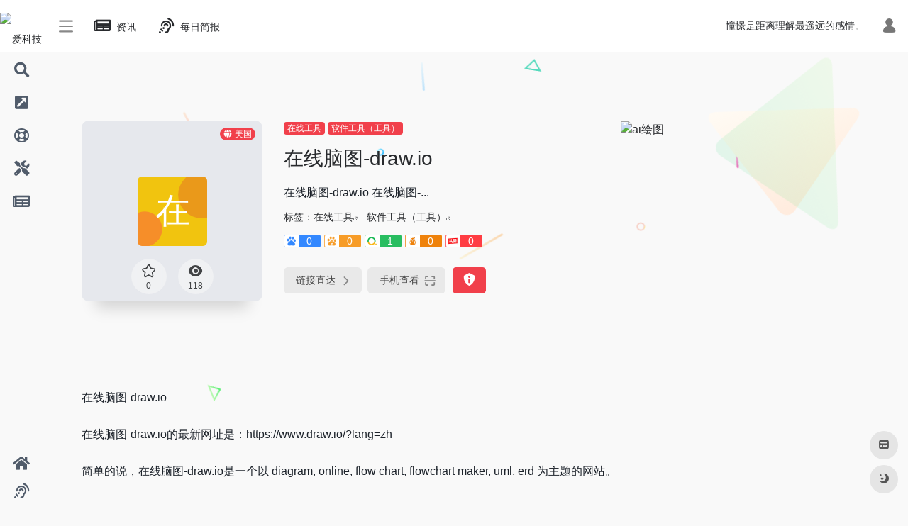

--- FILE ---
content_type: text/html; charset=UTF-8
request_url: https://www.akgdh.com/sites/5234.html
body_size: 11813
content:
<!DOCTYPE html><html lang="zh-Hans" prefix="og: https://ogp.me/ns#" class="io-grey-mode"><head> <script> var default_c = "io-grey-mode"; var night = document.cookie.replace(/(?:(?:^|.*;\s*)io_night_mode\s*\=\s*([^;]*).*$)|^.*$/, "$1"); try { if (night === "0" || (!night && window.matchMedia("(prefers-color-scheme: dark)").matches)) { document.documentElement.classList.add("io-black-mode"); document.documentElement.classList.remove(default_c); } else { document.documentElement.classList.remove("io-black-mode"); document.documentElement.classList.add(default_c); } } catch (_) {}</script><meta charset="UTF-8"><meta name="renderer" content="webkit"/><meta name="force-rendering" content="webkit"/><meta http-equiv="X-UA-Compatible" content="IE=edge, chrome=1"><meta name="viewport" content="width=device-width, initial-scale=1.0, minimum-scale=1.0, maximum-scale=1.0, user-scalable=no"><title>在线脑图-draw.io-爱科技导航</title><meta name="theme-color" content="#f9f9f9" /><meta name="keywords" content="在线脑图-draw.io,爱科技导航" /><meta name="description" content="在线脑图-draw.io 在线脑图-..." /><meta property="og:type" content="article"><meta property="og:url" content="https://www.akgdh.com/sites/5234.html"/> <meta property="og:title" content="在线脑图-draw.io-爱科技导航"><meta property="og:description" content="在线脑图-draw.io 在线脑图-..."><meta property="og:image" content="https://api.iowen.cn/favicon/www.draw.io.png"><meta property="og:site_name" content="爱科技导航"><link rel="shortcut icon" href="https://cdn.akgdh.com/imgs/2022/04/akgdh.ico"><link rel="apple-touch-icon" href="https://cdn.akgdh.com/imgs/2022/04/akgdh.ico"><!--[if IE]><script src="https://www.akgdh.com/wp-content/themes/onenav/js/html5.min.js"></script><![endif]--> <style>img:is([sizes="auto" i], [sizes^="auto," i]) { contain-intrinsic-size: 3000px 1500px }</style> <!-- Search Engine Optimization by Rank Math - https://rankmath.com/ --><meta name="description" content="在线脑图-draw.io"/><meta name="robots" content="follow, index, max-snippet:-1, max-video-preview:-1, max-image-preview:large"/><link rel="canonical" href="https://www.akgdh.com/sites/5234.html" /><meta property="og:locale" content="zh_CN" /><meta property="og:type" content="article" /><meta property="og:title" content="在线脑图-draw.io - 爱科技导航" /><meta property="og:description" content="在线脑图-draw.io" /><meta property="og:url" content="https://www.akgdh.com/sites/5234.html" /><meta property="og:site_name" content="爱科技导航" /><meta property="og:updated_time" content="2022-04-04T20:17:03+08:00" /><meta name="twitter:card" content="summary_large_image" /><meta name="twitter:title" content="在线脑图-draw.io - 爱科技导航" /><meta name="twitter:description" content="在线脑图-draw.io" /><script type="application/ld+json" class="rank-math-schema">{"@context":"https://schema.org","@graph":[{"@type":"BreadcrumbList","@id":"https://www.akgdh.com/sites/5234.html#breadcrumb","itemListElement":[{"@type":"ListItem","position":"1","item":{"@id":"https://www.akgdh.com","name":"Home"}},{"@type":"ListItem","position":"2","item":{"@id":"https://www.akgdh.com/sites/5234.html","name":"\u5728\u7ebf\u8111\u56fe-draw.io"}}]}]}</script><!-- /Rank Math WordPress SEO plugin --><style id='classic-theme-styles-inline-css' type='text/css'>/*! This file is auto-generated */.wp-block-button__link{color:#fff;background-color:#32373c;border-radius:9999px;box-shadow:none;text-decoration:none;padding:calc(.667em + 2px) calc(1.333em + 2px);font-size:1.125em}.wp-block-file__button{background:#32373c;color:#fff;text-decoration:none}</style><link rel='stylesheet' id='iconfont-css' href='https://www.akgdh.com/wp-content/themes/onenav/css/iconfont.css?ver=4.0510' type='text/css' media='all' /><link rel='stylesheet' id='font-awesome-css' href='//cdn.staticfile.org/font-awesome/5.15.4/css/all.min.css' type='text/css' media='all' /><link rel='stylesheet' id='font-awesome4-css' href='//cdn.staticfile.org/font-awesome/5.15.4/css/v4-shims.min.css' type='text/css' media='all' /><link rel='stylesheet' id='bootstrap-css' href='https://www.akgdh.com/wp-content/themes/onenav/css/bootstrap.min.css?ver=4.0510' type='text/css' media='all' /><link rel='stylesheet' id='lightbox-css' href='https://www.akgdh.com/wp-content/themes/onenav/css/jquery.fancybox.min.css?ver=4.0510' type='text/css' media='all' /><link rel='stylesheet' id='style-css' href='https://www.akgdh.com/wp-content/themes/onenav/css/style.min.css?ver=4.0510' type='text/css' media='all' /><script type="text/javascript" src="https://www.akgdh.com/wp-content/themes/onenav/js/jquery.min.js?ver=4.0510" id="jquery-js"></script><script type="text/javascript" id="jquery-js-after">/* <![CDATA[ *//* <![CDATA[ */ function loadFunc(func) {if (document.all){window.attachEvent("onload",func);}else{window.addEventListener("load",func,false);}} /* ]]]]><![CDATA[> *//* ]]> */</script><link rel="alternate" title="oEmbed (JSON)" type="application/json+oembed" href="https://www.akgdh.com/wp-json/oembed/1.0/embed?url=https%3A%2F%2Fwww.akgdh.com%2Fsites%2F5234.html" /><link rel="alternate" title="oEmbed (XML)" type="text/xml+oembed" href="https://www.akgdh.com/wp-json/oembed/1.0/embed?url=https%3A%2F%2Fwww.akgdh.com%2Fsites%2F5234.html&#038;format=xml" /><style>div.d-flex.flex-fill.align-items-center{display:none!important;}div.d-flex.text-xs.text-muted.pt-2.mb-n2{display:none!important}div.d-flex.flex-fill.text-muted.text-xs{display:none!important}.overflowClip_2{display: inline!important;}.customize-width{max-width:1900px}.sidebar-nav{width:150px}@media (min-width: 768px){.main-content{margin-left:150px;}.main-content .page-header{left:150px;}}</style><script>(function(a,b){a.ioLetterAvatar=function(d,l,j){d=d||"";l=l||60;var h="#1abc9c #2ecc71 #3498db #9b59b6 #3fe95e #16a085 #27ae60 #2980b9 #8e44ad #fc3e50 #f1c40f #e67e22 #e74c3c #00bcd4 #95aa36 #f39c12 #d35400 #c0392b #b2df1e #7ffc8d".split(" "),f,c,k,g,e,i,t,m;f=String(d).toUpperCase();f=f?f.charAt(0):"?";if(a.devicePixelRatio){l=(l*a.devicePixelRatio)}c=parseInt((((f=="?"?72:f.charCodeAt(0))-64)*12345).toString().slice(0,5));k=c%(h.length-1);t=(c+1)%(h.length-1);m=(c-1)%(h.length-1);g=b.createElement("canvas");g.width=l;g.height=l;e=g.getContext("2d");e.fillStyle=j?j:h[k];e.fillRect(0,0,g.width,g.height); e.arc((c*180)%l,(c*150)%l, (c/120)%l ,0 ,360 );e.fillStyle=h[t];e.globalAlpha = .6;e.fill();e.save();e.beginPath();e.fillStyle=h[m];e.globalAlpha = .4;e.arc((c*20)%l,(c*50)%l, ((99999-c)/80)%l,0 ,360 );e.fill();e.font=Math.round(g.width/2)+"px 'Microsoft Yahei'";e.textAlign="center";e.fillStyle="#fff";e.globalAlpha = 1;e.fillText(f,l/2,l/1.5);i=g.toDataURL();g=null;return i}})(window,document);</script><!-- 自定义代码 --><script>LA.init({id: "JeNqbmBMmq7kYVmN",ck: "JeNqbmBMmq7kYVmN"})</script><script async src="https://www.googletagmanager.com/gtag/js?id=G-RXMGGVNRM3"></script><script> window.dataLayer = window.dataLayer || []; function gtag(){dataLayer.push(arguments);} gtag('js', new Date()); gtag('config', 'G-RXMGGVNRM3');</script><!-- end 自定义代码 --></head> <body class="sites-template-default single single-sites postid-5234 sidebar_no sites mini-sidebar"> <div id="sidebar" class="sticky sidebar-nav fade"> <div class="modal-dialog h-100 sidebar-nav-inner"> <div class="sidebar-logo border-bottom border-color"> <!-- logo --> <div class="logo overflow-hidden"> <a href="https://www.akgdh.com" class="logo-expanded"> <img src="https://cdn.akgdh.com/imgs/2022/04/AKGDHLOGO2.png" height="40" class="logo-light" alt="爱科技导航"> <img src="https://cdn.akgdh.com/imgs/2022/04/AKGDHLOGO2.png" height="40" class="logo-dark d-none" alt="爱科技导航"> </a> <a href="https://www.akgdh.com" class="logo-collapsed"> <img src="https://cdn.akgdh.com/imgs/2022/04/AKGDHLOGOmini2.png" height="40" class="logo-light" alt="爱科技导航"> <img src="https://cdn.akgdh.com/imgs/2022/04/AKGDHLOGOmini2.png" height="40" class="logo-dark d-none" alt="爱科技导航"> </a> </div> <!-- logo end --> </div> <div class="sidebar-menu flex-fill"> <div class="sidebar-scroll" > <div class="sidebar-menu-inner"> <ul> <li class="sidebar-item"> <a href="https://www.akgdh.com/#search" class=""> <i class="fas fa-search icon-fw icon-lg"></i> <span>搜索</span> </a> </li> <li class="sidebar-item"> <a href="https://www.akgdh.com/#term-8918" class="" data-change="https://www.akgdh.com/#term-8918"> <i class="fas fa-external-link-square-alt icon-fw icon-lg"></i> <span>行业导航</span> </a> <i class="iconfont icon-arrow-r-m sidebar-more text-sm"></i> <ul > <li> <a href="https://www.akgdh.com/web" target=""> <span>站长导航</span> </a> </li> <li> <a href="https://www.akgdh.com/xueshu" target=""> <span>学术导航</span> </a> </li> </ul> </li> <li class="sidebar-item"> <a href="https://www.akgdh.com/#term-577" class="" data-change="https://www.akgdh.com/#term-577"> <i class="far fa-life-ring icon-fw icon-lg"></i> <span>休闲娱乐</span> </a> <i class="iconfont icon-arrow-r-m sidebar-more text-sm"></i> <ul > <li> <a href="https://www.akgdh.com/#term-577-1060" class=""><span>音乐</span></a> </li> <li> <a href="https://www.akgdh.com/#term-577-1011" class=""><span>影视</span></a> </li> <li> <a href="https://www.akgdh.com/#term-577-2617" class=""><span>小说</span></a> </li> <li> <a href="https://www.akgdh.com/#term-577-653" class=""><span>漫画</span></a> </li> <li> <a href="https://www.akgdh.com/#term-577-1283" class=""><span>直播</span></a> </li> <li> <a href="https://www.akgdh.com/#term-577-15" class=""><span>资讯</span></a> </li> <li> <a href="https://www.akgdh.com/#term-577-1025" class=""><span>购物</span></a> </li> </ul> </li> <li class="sidebar-item"> <a href="https://www.akgdh.com/#term-16" class="" data-change="https://www.akgdh.com/#term-16"> <i class="fas fa-tools icon-fw icon-lg"></i> <span>工具</span> </a> <i class="iconfont icon-arrow-r-m sidebar-more text-sm"></i> <ul > <li> <a href="https://www.akgdh.com/#term-16-3751" class=""><span>网盘工具</span></a> </li> <li> <a href="https://www.akgdh.com/#term-16-393" class=""><span>在线工具</span></a> </li> <li> <a href="https://www.akgdh.com/#term-16-608" class=""><span>网盘搜索</span></a> </li> <li> <a href="https://www.akgdh.com/#term-16-978" class=""><span>图片处理</span></a> </li> <li> <a href="https://www.akgdh.com/#term-16-1356" class=""><span>搜索引擎</span></a> </li> </ul> </li> <li class="sidebar-item"> <a href="https://www.akgdh.com/#term-8970" class="" data-change="https://www.akgdh.com/#term-8970"> <i class="fas fa-newspaper icon-fw icon-lg"></i> <span>资讯阅读</span> </a> <i class="iconfont icon-arrow-r-m sidebar-more text-sm"></i> <ul > <li> <a href="https://www.akgdh.com/#term-8970-3" class=""><span>网络</span></a> </li> <li> <a href="https://www.akgdh.com/#term-8970-2" class=""><span>数码</span></a> </li> <li> <a href="https://www.akgdh.com/#term-8970-4" class=""><span>编程</span></a> </li> <li> <a href="https://www.akgdh.com/#term-8970-5" class=""><span>IT</span></a> </li> <li> <a href="https://www.akgdh.com/#term-8970-5714" class=""><span>十万个为什么</span></a> </li> </ul> </li> </ul> </div> </div> </div> <div class="border-top py-2 border-color"> <div class="flex-bottom"> <ul> <li id="menu-item-8921" class="menu-item menu-item-type-custom menu-item-object-custom menu-item-home menu-item-8921 sidebar-item"><a href="https://www.akgdh.com/"> <i class="fas fa-home icon-fw icon-lg"></i> <span>首页</span></a></li><li id="menu-item-8973" class="menu-item menu-item-type-post_type menu-item-object-page menu-item-8973 sidebar-item"><a href="https://www.akgdh.com/daynews"> <i class="fas fa-assistive-listening-systems icon-fw icon-lg"></i> <span>每日简报-60秒了解世界</span></a></li> </ul> </div> </div> </div> </div> <div class="main-content flex-fill"> <div class=" header-nav"> <div id="header" class="page-header sticky"> <div class="navbar navbar-expand-md"> <div class="container-fluid p-0 position-relative"> <div class="position-absolute w-100 text-center"> <a href="https://www.akgdh.com" class="navbar-brand d-md-none m-0" title="爱科技导航"> <img src="https://cdn.akgdh.com/imgs/2022/04/AKGDHLOGO2.png" class="logo-light" alt="爱科技导航" height="30"> <img src="https://cdn.akgdh.com/imgs/2022/04/AKGDHLOGO2.png" class="logo-dark d-none" alt="爱科技导航" height="30"> </a> </div> <div class="nav-item d-md-none mobile-menu py-2 position-relative"><a href="javascript:" id="sidebar-switch" data-toggle="modal" data-target="#sidebar"><i class="iconfont icon-classification icon-lg"></i></a></div> <div class="collapse navbar-collapse order-2 order-md-1"> <div class="header-mini-btn"> <label> <input id="mini-button" type="checkbox" > <svg viewBox="0 0 100 100" xmlns="http://www.w3.org/2000/svg"> <path class="line--1" d="M0 40h62c18 0 18-20-17 5L31 55"></path> <path class="line--2" d="M0 50h80"></path> <path class="line--3" d="M0 60h62c18 0 18 20-17-5L31 45"></path> </svg> </label> </div> <ul class="navbar-nav navbar-top site-menu mr-4"> <li id="menu-item-1997" class="menu-item menu-item-type-post_type menu-item-object-page menu-item-1997"><a href="https://www.akgdh.com/zixun"> <i class="fas fa-newspaper icon-fw icon-lg"></i> <span>资讯</span></a></li><li id="menu-item-8873" class="menu-item menu-item-type-post_type menu-item-object-page menu-item-8873"><a href="https://www.akgdh.com/daynews"> <i class="fas fa-assistive-listening-systems icon-fw icon-lg"></i> <span>每日简报</span></a></li> </ul> </div> <ul class="nav navbar-menu text-xs order-1 order-md-2 position-relative"> <!-- 一言 --> <li class="nav-item mr-3 mr-lg-0 d-none d-lg-block"> <div class="text-sm overflowClip_1"> <script src="//v1.hitokoto.cn/?encode=js&select=%23hitokoto" defer></script><span id="hitokoto"></span> </div> </li> <!-- 一言 end --> <li class="nav-login ml-3 ml-md-4"> <a href="https://www.akgdh.com/login/?redirect_to=https://www.akgdh.com/sites/5234.html" title="登录"><i class="iconfont icon-user icon-lg"></i></a> </li> </ul> </div> </div> </div> <div class="placeholder"></div> </div> <div id="content" class="container my-4 my-md-5"> <div class="background-fx"><img src="https://www.akgdh.com/wp-content/themes/onenav/images/fx/shape-01.svg" class="shape-01"><img src="https://www.akgdh.com/wp-content/themes/onenav/images/fx/shape-02.svg" class="shape-02"><img src="https://www.akgdh.com/wp-content/themes/onenav/images/fx/shape-03.svg" class="shape-03"><img src="https://www.akgdh.com/wp-content/themes/onenav/images/fx/shape-04.svg" class="shape-04"><img src="https://www.akgdh.com/wp-content/themes/onenav/images/fx/shape-05.svg" class="shape-05"><img src="https://www.akgdh.com/wp-content/themes/onenav/images/fx/shape-06.svg" class="shape-06"><img src="https://www.akgdh.com/wp-content/themes/onenav/images/fx/shape-07.svg" class="shape-07"><img src="https://www.akgdh.com/wp-content/themes/onenav/images/fx/shape-08.svg" class="shape-08"><img src="https://www.akgdh.com/wp-content/themes/onenav/images/fx/shape-09.svg" class="shape-09"><img src="https://www.akgdh.com/wp-content/themes/onenav/images/fx/shape-10.svg" class="shape-10"><img src="https://www.akgdh.com/wp-content/themes/onenav/images/fx/shape-11.svg" class="shape-11"></div><div class="row site-content py-4 py-md-5 mb-xl-5 mb-0 mx-xxxl-n5"><!-- 网址信息 --><div class="col-12 col-sm-5 col-md-4 col-lg-3"><div class="siteico"><div class="blur blur-layer" style="background: transparent url(https://api.iowen.cn/favicon/www.draw.io.png) no-repeat center center;-webkit-background-size: cover;-moz-background-size: cover;-o-background-size: cover;background-size: cover;animation: rotate 30s linear infinite;"></div><img class="img-cover lazy unfancybox" src="https://www.akgdh.com/wp-content/themes/onenav/images/t.png" data-src="https://api.iowen.cn/favicon/www.draw.io.png" onerror=null;src=ioLetterAvatar(alt,98) height="auto" width="auto" alt="在线脑图-draw.io"><div id="country" class="text-xs custom-piece_c_b country-piece loadcountry"><i class="iconfont icon-globe mr-1"></i>美国</div><div class="tool-actions text-center mt-md-4"> <a href="javascript:;" data-action="post_star" data-post_type="sites" data-id="5234" data-ticket="e57149b61b" class=" btn btn-like btn-icon btn-light rounded-circle p-2 mx-3 mx-md-2 " data-toggle="tooltip" data-placement="top" title="收藏"> <span class="flex-column text-height-xs"> <i class="star-ico icon-lg iconfont icon-collection-line"></i> <small class="star-count-5234 text-xs mt-1">0</small> </span> </a><a href="javascript:;" class="btn-share-toggler btn btn-icon btn-light rounded-circle p-2 mx-3 mx-md-2" data-toggle="tooltip" data-placement="top" title="浏览"><span class="flex-column text-height-xs"><i class="icon-lg iconfont icon-chakan"></i><small class="share-count text-xs mt-1">118</small></span></a></div></div></div><div class="col mt-4 mt-sm-0"><div class="site-body text-sm"><a class='btn-cat custom_btn-d mr-1' href='https://www.akgdh.com/favorites/zaixiangongju'>在线工具</a><a class='btn-cat custom_btn-d mr-1' href='https://www.akgdh.com/favorites/ruanjiangongjugongju'>软件工具（工具）</a><h1 class="site-name h3 my-3">在线脑图-draw.io</h1><div class="mt-2"><p class="mb-2">在线脑图-draw.io 在线脑图-...</p>标签：<span class="mr-2"><a href="https://www.akgdh.com/favorites/zaixiangongju" rel="tag">在线工具</a><i class="iconfont icon-wailian text-ss"></i></span> <span class="mr-2"><a href="https://www.akgdh.com/favorites/ruanjiangongjugongju" rel="tag">软件工具（工具）</a><i class="iconfont icon-wailian text-ss"></i></span><div class="mt-2 sites-seo-load" data-url="www.draw.io" data-go_to="https://www.akgdh.com/go/?url=aHR0cHM6Ly9zZW8uNTExOC5jb20vd3d3LmRyYXcuaW8%2FdD15ZG0%3D"><span class="sites-weight loading"></span><span class="sites-weight loading"></span><span class="sites-weight loading"></span><span class="sites-weight loading"></span><span class="sites-weight loading"></span></div><div class="site-go mt-3"><div id="security_check_img"></div><span class="site-go-url"><a href="https://www.akgdh.com/go/?url=aHR0cHM6Ly93d3cuZHJhdy5pby8%2FbGFuZz16aA%3D%3D" title="在线脑图-draw.io" target="_blank" class="btn btn-arrow mr-2"><span>链接直达<i class="iconfont icon-arrow-r-m"></i></span></a></span><a href="javascript:" class="btn btn-arrow qr-img" data-toggle="tooltip" data-placement="bottom" data-html="true" title="<img src='https://www.akgdh.com/qr/?text=https://www.draw.io/?lang=zh&size=150&margin=10' width='150'>"><span>手机查看<i class="iconfont icon-qr-sweep"></i></span></a><a href="javascript:" class="btn btn-danger qr-img tooltip-toggle rounded-lg" data-post_id="5234" data-toggle="modal" data-placement="top" data-target="#report-sites-modal" title="反馈"><i class="iconfont icon-statement icon-lg"></i></a></div></div></div></div><!-- 网址信息 end --><div class="col-12 col-md-12 col-lg-4 mt-4 mt-lg-0"><div class="apd apd-right"><a href="https://www.gnomic.cn/agentCenter/index?akgdh" target="_blank"><img src="https://www.443.ink/wp-content/uploads/2024/03/QQ图片20240312231920.png" alt="ai绘图" /></a></div></div></div> <main class="content" role="main"> <div class="content-wrap"> <div class="content-layout"> <div class="panel site-content card transparent"> <div class="card-body p-0"> <div class="apd-bg"> </div> <div class="panel-body single my-4 "> <p>在线脑图-draw.io</p><p>在线脑图-draw.io的最新网址是：https://www.draw.io/?lang=zh</p><p>简单的说，在线脑图-draw.io是一个以 diagram, online, flow chart, flowchart maker, uml, erd 为主题的网站。</p> </div> </div> </div> <h2 class="text-gray text-lg my-4"><i class="iconfont icon-zouxiang mr-1"></i>数据统计</h2> <div class="card io-chart"> <div id="chart-container" class="" style="height:300px" data-type="sites" data-post_id="5234" data-nonce="2c529973af"> <div class="chart-placeholder p-4"> <div class="legend"> <span></span> <span></span> <span></span> </div> <div class="pillar"> <span style="height:40%"></span> <span style="height:60%"></span> <span style="height:30%"></span> <span style="height:70%"></span> <span style="height:80%"></span> <span style="height:60%"></span> <span style="height:90%"></span> <span style="height:50%"></span> </div> </div> </div> </div> <h2 class="text-gray text-lg my-4"><i class="iconfont icon-tubiaopeizhi mr-1"></i>数据评估</h2> <div class="panel site-content sites-default-content card"> <div class="card-body"> <p class="viewport"> 在线脑图-draw.io浏览人数已经达到118，如你需要查询该站的相关权重信息，可以点击"<a class="external" href="https://www.akgdh.com/go/?url=aHR0cHM6Ly9zZW8uNTExOC5jb20vd3d3LmRyYXcuaW8%2FdD15ZG0%3D" rel="nofollow" target="_blank">5118数据</a>""<a class="external" href="https://www.akgdh.com/go/?url=aHR0cHM6Ly93d3cuYWl6aGFuLmNvbS9zZW8vd3d3LmRyYXcuaW8%3D" rel="nofollow" target="_blank">爱站数据</a>""<a class="external" href="https://www.akgdh.com/go/?url=aHR0cHM6Ly9zZW8uY2hpbmF6LmNvbS8%2FcT13d3cuZHJhdy5pbw%3D%3D" rel="nofollow" target="_blank">Chinaz数据</a>"进入；以目前的网站数据参考，建议大家请以爱站数据为准，更多网站价值评估因素如：在线脑图-draw.io的访问速度、搜索引擎收录以及索引量、用户体验等；当然要评估一个站的价值，最主要还是需要根据您自身的需求以及需要，一些确切的数据则需要找在线脑图-draw.io的站长进行洽谈提供。如该站的IP、PV、跳出率等！</p> <div class="text-center my-2"><span class=" content-title"><span class="d-none">关于在线脑图-draw.io</span>特别声明</span></div> <p class="text-muted text-sm m-0"> 本站爱科技导航提供的在线脑图-draw.io都来源于网络，不保证外部链接的准确性和完整性，同时，对于该外部链接的指向，不由爱科技导航实际控制，在2022年4月2日 下午10:22收录时，该网页上的内容，都属于合规合法，后期网页的内容如出现违规，可以直接联系网站管理员进行删除，爱科技导航不承担任何责任。</p> </div> <div class="card-footer text-muted text-xs"> <div class="d-flex"><span>爱科技导航致力于优质、实用的网络站点资源收集与分享！</span><span class="ml-auto d-none d-md-block">本文地址https://www.akgdh.com/sites/5234.html转载请注明</span></div> </div> </div> <h2 class="text-gray text-lg my-4"><i class="site-tag iconfont icon-tag icon-lg mr-1" ></i>相关导航</h2> <div class="row mb-n4"> <div class="url-card col-sm-6 col-md-4 "> <div class="url-body default "> <a href="https://www.akgdh.com/sites/5232.html" data-id="5232" data-url="https://cli.im" class="card no-c mb-4 site-5232" data-toggle="tooltip" data-placement="bottom" title="草料二维码是国内专业的二维码服务提供商"> <div class="card-body url-content d-flex align-items-center"> <div class="url-img rounded-circle mr-2 d-flex align-items-center justify-content-center"> <img class=" lazy unfancybox" src="https://www.akgdh.com/wp-content/themes/onenav/images/favicon.png" data-src="https://api.iowen.cn/favicon/cli.im.png" onerror=null;src=ioLetterAvatar(alt,40) height="auto" width="auto" alt="草料二维码"> </div> <div class="url-info flex-fill"> <div class="text-sm overflowClip_1"> <strong>草料二维码</strong> </div> <p class="overflowClip_1 m-0 text-muted text-xs">草料二维码是国内专业的二维码服务提供商</p> </div> </div> </a> <a href="https://www.akgdh.com/go/?url=aHR0cHM6Ly9jbGkuaW0v" target="_blank" rel="external nofollow" title="直达" class="togo text-center text-muted is-views" data-id="5232" data-toggle="tooltip" data-placement="right"><i class="iconfont icon-goto"></i></a> </div> </div> <div class="url-card col-sm-6 col-md-4 "> <div class="url-body default "> <a href="https://www.akgdh.com/sites/8583.html" data-id="8583" data-url="https://renzhezhilu.gitee.io/webp2jpg-online" class="card no-c mb-4 site-8583" data-toggle="tooltip" data-placement="bottom" title="使用浏览器的在线图片格式转化器,无需上传文件"> <div class="card-body url-content d-flex align-items-center"> <div class="url-img rounded-circle mr-2 d-flex align-items-center justify-content-center"> <img class=" lazy unfancybox" src="https://www.akgdh.com/wp-content/themes/onenav/images/favicon.png" data-src="https://api.iowen.cn/favicon/renzhezhilu.gitee.io.png" onerror=null;src=ioLetterAvatar(alt,40) height="auto" width="auto" alt="无需上传的图片转换器"> </div> <div class="url-info flex-fill"> <div class="text-sm overflowClip_1"> <strong>无需上传的图片转换器</strong> </div> <p class="overflowClip_1 m-0 text-muted text-xs">使用浏览器的在线图片格式转化器,无需上传文件</p> </div> </div> </a> <a href="https://www.akgdh.com/go/?url=aHR0cHM6Ly9yZW56aGV6aGlsdS5naXRlZS5pby93ZWJwMmpwZy1vbmxpbmUv" target="_blank" rel="external nofollow" title="直达" class="togo text-center text-muted is-views" data-id="8583" data-toggle="tooltip" data-placement="right"><i class="iconfont icon-goto"></i></a> </div> </div> <div class="url-card col-sm-6 col-md-4 "> <div class="url-body default "> <a href="https://www.akgdh.com/sites/7327.html" data-id="7327" data-url="https://web.baimiaoapp.com" class="card no-c mb-4 site-7327" data-toggle="tooltip" data-placement="bottom" title="在线的OCR扫描，支持文字，表格，公式"> <div class="card-body url-content d-flex align-items-center"> <div class="url-img rounded-circle mr-2 d-flex align-items-center justify-content-center"> <img class=" lazy unfancybox" src="https://www.akgdh.com/wp-content/themes/onenav/images/favicon.png" data-src="https://api.iowen.cn/favicon/web.baimiaoapp.com.png" onerror=null;src=ioLetterAvatar(alt,40) height="auto" width="auto" alt="白描网页版"> </div> <div class="url-info flex-fill"> <div class="text-sm overflowClip_1"> <strong>白描网页版</strong> </div> <p class="overflowClip_1 m-0 text-muted text-xs">在线的OCR扫描，支持文字，表格，公式</p> </div> </div> </a> <a href="https://www.akgdh.com/go/?url=aHR0cHM6Ly93ZWIuYmFpbWlhb2FwcC5jb20v" target="_blank" rel="external nofollow" title="直达" class="togo text-center text-muted is-views" data-id="7327" data-toggle="tooltip" data-placement="right"><i class="iconfont icon-goto"></i></a> </div> </div> <div class="url-card col-sm-6 col-md-4 "> <div class="url-body default "> <a href="https://www.akgdh.com/sites/4218.html" data-id="4218" data-url="https://mefcl.com" class="card no-c mb-4 site-4218" data-toggle="tooltip" data-placement="bottom" title="mefcl.com,创站5年,坚持分享去广告,破解,安装版,绿色版等精品软件资源。"> <div class="card-body url-content d-flex align-items-center"> <div class="url-img rounded-circle mr-2 d-flex align-items-center justify-content-center"> <img class=" lazy unfancybox" src="https://www.akgdh.com/wp-content/themes/onenav/images/favicon.png" data-src="https://api.iowen.cn/favicon/mefcl.com.png" onerror=null;src=ioLetterAvatar(alt,40) height="auto" width="auto" alt="mefcl"> </div> <div class="url-info flex-fill"> <div class="text-sm overflowClip_1"> <strong>mefcl</strong> </div> <p class="overflowClip_1 m-0 text-muted text-xs">mefcl.com,创站5年,坚持分享去广告,破解,安装版,绿色版等精品软件资源。</p> </div> </div> </a> <a href="https://www.akgdh.com/go/?url=aHR0cHM6Ly9tZWZjbC5jb20v" target="_blank" rel="external nofollow" title="直达" class="togo text-center text-muted is-views" data-id="4218" data-toggle="tooltip" data-placement="right"><i class="iconfont icon-goto"></i></a> </div> </div> <div class="url-card col-sm-6 col-md-4 "> <div class="url-body default "> <a href="https://www.akgdh.com/sites/8766.html" data-id="8766" data-url="https://www.matools.com/unit-time" class="card no-c mb-4 site-8766" data-toggle="tooltip" data-placement="bottom" title="在线单位换算，长度、面积、重量、温度、功率、功/能/热、时间等单位一键对等转换。"> <div class="card-body url-content d-flex align-items-center"> <div class="url-img rounded-circle mr-2 d-flex align-items-center justify-content-center"> <img class=" lazy unfancybox" src="https://www.akgdh.com/wp-content/themes/onenav/images/favicon.png" data-src="https://api.iowen.cn/favicon/www.matools.com.png" onerror=null;src=ioLetterAvatar(alt,40) height="auto" width="auto" alt="时间换算"> </div> <div class="url-info flex-fill"> <div class="text-sm overflowClip_1"> <strong>时间换算</strong> </div> <p class="overflowClip_1 m-0 text-muted text-xs">在线单位换算，长度、面积、重量、温度、功率、功/能/热、时间等单位一键对等转换。</p> </div> </div> </a> <a href="https://www.akgdh.com/go/?url=aHR0cHM6Ly93d3cubWF0b29scy5jb20vdW5pdC10aW1l" target="_blank" rel="external nofollow" title="直达" class="togo text-center text-muted is-views" data-id="8766" data-toggle="tooltip" data-placement="right"><i class="iconfont icon-goto"></i></a> </div> </div> <div class="url-card col-sm-6 col-md-4 "> <div class="url-body default "> <a href="https://www.akgdh.com/sites/8106.html" data-id="8106" data-url="https://wyc.5118.com" class="card no-c mb-4 site-8106" data-toggle="tooltip" data-placement="bottom" title="AI智能算法将任何文章进行在线原创检测,变成另外一篇独一无二的文章"> <div class="card-body url-content d-flex align-items-center"> <div class="url-img rounded-circle mr-2 d-flex align-items-center justify-content-center"> <img class=" lazy unfancybox" src="https://www.akgdh.com/wp-content/themes/onenav/images/favicon.png" data-src="https://api.iowen.cn/favicon/wyc.5118.com.png" onerror=null;src=ioLetterAvatar(alt,40) height="auto" width="auto" alt="伪原创工具"> </div> <div class="url-info flex-fill"> <div class="text-sm overflowClip_1"> <strong>伪原创工具</strong> </div> <p class="overflowClip_1 m-0 text-muted text-xs">AI智能算法将任何文章进行在线原创检测,变成另外一篇独一无二的文章</p> </div> </div> </a> <a href="https://www.akgdh.com/go/?url=aHR0cHM6Ly93eWMuNTExOC5jb20v" target="_blank" rel="external nofollow" title="直达" class="togo text-center text-muted is-views" data-id="8106" data-toggle="tooltip" data-placement="right"><i class="iconfont icon-goto"></i></a> </div> </div> </div> <!-- comments --><div id="comments" class="comments"> <h2 id="comments-list-title" class="comments-title h5 mx-1 my-4"> <i class="iconfont icon-comment"></i> <span class="noticom"> <a href="https://www.akgdh.com/sites/5234.html#respond" class="comments-title" >暂无评论</a> </span> </h2> <div class="card"> <div class="card-body"> <div id="respond_box"> <div id="respond" class="comment-respond"> <form id="commentform" class="text-sm mb-4"> <div class="visitor-avatar d-flex flex-fill mb-2"> <img class="v-avatar rounded-circle" src="https://www.akgdh.com/wp-content/themes/onenav/images/gravatar.jpg"> </div> <div class="comment-textarea mb-3"> <textarea name="comment" id="comment" class="form-control" placeholder="输入评论内容..." tabindex="4" cols="50" rows="3"></textarea> </div> <div id="comment-author-info" class="row row-sm"> <div class="col-12 col-md-6 mb-3"><input type="text" name="author" id="author" class="form-control" value="" size="22" placeholder="昵称" tabindex="2"/></div> <div class="col-12 col-md-6 mb-3"><input type="text" name="email" id="email" class="form-control" value="" size="22" placeholder="邮箱" tabindex="3" /></div> </div> <p style="display: none;"><input type="hidden" id="akismet_comment_nonce" name="akismet_comment_nonce" value="f4b6bbf447" /></p><p style="display: none !important;"><label>&#916;<textarea name="ak_hp_textarea" cols="45" rows="8" maxlength="100"></textarea></label><input type="hidden" id="ak_js_1" name="ak_js" value="104"/><script>document.getElementById( "ak_js_1" ).setAttribute( "value", ( new Date() ).getTime() );</script></p> <div class="com-footer d-flex justify-content-end flex-wrap"> <input type="hidden" id="_wpnonce" name="_wpnonce" value="eb54b5450b" /><input type="hidden" name="_wp_http_referer" value="/sites/5234.html" /> <a rel="nofollow" id="cancel-comment-reply-link" style="display: none;" href="javascript:;" class="btn btn-light custom_btn-outline mx-2">再想想</a> <button class="btn btn-dark custom_btn-d ml-2" type="submit" id="submit">发表评论</button> <input type="hidden" name="action" value="ajax_comment"/> <input type='hidden' name='comment_post_ID' value='5234' id='comment_post_ID' /><input type='hidden' name='comment_parent' id='comment_parent' value='0' /> </div> </form> <div class="clear"></div> </div> </div> <div id="loading-comments"><span></span></div> <div class="not-comment card"><div class="card-body nothing text-center color-d">暂无评论...</div></div> </div> </div></div><!-- comments end --> </div><!-- content-layout end --> </div><!-- content-wrap end --> </main></div><!-- container end --> <div class="main-footer footer-stick p-4 footer-type-def"> <div class="footer-inner "> <div class="footer-text "> <div class="footer-copyright text-xs"> Copyright © 2022 <a title="爱科技导航" href="https://www.akgdh.com/" rel="home">爱科技导航</a>&nbsp;&nbsp; </div> </div> </div></div></div><!-- main-content end --><footer> <div id="footer-tools" class="d-flex flex-column"> <a href="javascript:" id="go-to-up" class="btn rounded-circle go-up m-1" rel="go-top"> <i class="iconfont icon-to-up"></i> </a> <a href="https://www.akgdh.com/bookmark/" class="btn rounded-circle m-1 bookmark-home" data-toggle="tooltip" data-placement="left" title="mini 书签"> <i class="iconfont icon-minipanel"></i> </a> <a href="javascript:" id="switch-mode" class="btn rounded-circle switch-dark-mode m-1" data-toggle="tooltip" data-placement="left" title="夜间模式"> <i class="mode-ico iconfont icon-light"></i> </a> </div></footer> <div class="modal fade add_new_sites_modal" id="report-sites-modal" tabindex="-1" role="dialog" aria-labelledby="report-sites-title" aria-hidden="true"> <div class="modal-dialog modal-dialog-centered" role="document"> <div class="modal-content"> <div class="modal-header"> <h5 class="modal-title text-md" id="report-sites-title">反馈</h5> <button type="button" id="close-sites-modal" class="close io-close" data-dismiss="modal" aria-label="Close"> <i aria-hidden="true" class="iconfont icon-close-circle text-xl"></i> </button> </div> <div class="modal-body"> <div class="alert alert-info" role="alert"> <i class="iconfont icon-statement "></i> 让我们一起共建文明社区！您的反馈至关重要！ </div> <form id="report-form" method="post"> <input type="hidden" name="post_id" value="5234"> <input type="hidden" name="action" value="report_site_content"> <div class="form-row"> <div class="col-6 py-1"> <label><input type="radio" name="reason" class="reason-type-1" value="1" checked> 已失效</label> </div><div class="col-6 py-1"> <label><input type="radio" name="reason" class="reason-type-2" value="2" > 重定向&变更</label> </div><div class="col-6 py-1"> <label><input type="radio" name="reason" class="reason-type-3" value="3" > 已屏蔽</label> </div><div class="col-6 py-1"> <label><input type="radio" name="reason" class="reason-type-4" value="4" > 敏感内容</label> </div><div class="col-6 py-1"> <label><input type="radio" name="reason" class="reason-type-0" value="0" > 其他</label> </div> </div> <div class="form-group other-reason-input" style="display: none;"> <input type="text" class="form-control other-reason" value="" placeholder="其它信息，可选"> </div> <div class="form-group redirect-url-input" style="display: none;"> <input type="text" class="form-control redirect-url" value="" placeholder="重定向&变更后的地址"> </div> <div class=" text-center"> <button type="submit" class="btn btn-danger">提交反馈</button> </div> </form> </div> </div> </div> <script> $(function () { $('.tooltip-toggle').tooltip(); $('input[type=radio][name=reason]').change(function() { var t = $(this); var reason = $('.other-reason-input'); var url = $('.redirect-url-input'); reason.hide(); url.hide(); if(t.val()==='0'){ reason.show(); }else if(t.val()==='2'){ url.show(); } }); $(document).on("submit",'#report-form', function(event){ event.preventDefault(); var t = $(this); var reason = t.find('input[name="reason"]:checked').val(); if(reason === "0"){ reason = t.find('.other-reason').val(); if(reason==""){ showAlert(JSON.parse('{"status":4,"msg":"信息不能为空！"}')); return false; } } if(reason === "2"){ if(t.find('.redirect-url').val()==""){ showAlert(JSON.parse('{"status":4,"msg":"信息不能为空！"}')); return false; } } $.ajax({ url: 'https://www.akgdh.com/wp-admin/admin-ajax.php', type: 'POST', dataType: 'json', data: { action : t.find('input[name="action"]').val(), post_id : t.find('input[name="post_id"]').val(), reason : reason, redirect : t.find('.redirect-url').val(), }, }) .done(function(response) { if(response.status == 1){ $('#report-sites-modal').modal('hide'); } showAlert(response); }) .fail(function() { showAlert(JSON.parse('{"status":4,"msg":"网络错误 --."}')); }); return false; }); }); </script> </div> <script type="text/javascript" src="https://www.akgdh.com/wp-content/themes/onenav/js/popper.min.js?ver=4.0510" id="popper-js"></script><script type="text/javascript" src="https://www.akgdh.com/wp-content/themes/onenav/js/bootstrap.min.js?ver=4.0510" id="bootstrap-js"></script><script type="text/javascript" src="https://www.akgdh.com/wp-content/themes/onenav/js/theia-sticky-sidebar.js?ver=4.0510" id="sidebar-js"></script><script type="text/javascript" src="https://www.akgdh.com/wp-content/themes/onenav/js/lazyload.min.js?ver=4.0510" id="lazyload-js"></script><script type="text/javascript" src="https://www.akgdh.com/wp-content/themes/onenav/js/jquery.fancybox.min.js?ver=4.0510" id="lightbox-js-js"></script><script type="text/javascript" id="appjs-js-extra">/* <![CDATA[ */var theme = {"ajaxurl":"https:\/\/www.akgdh.com\/wp-admin\/admin-ajax.php","uri":"https:\/\/www.akgdh.com\/wp-content\/themes\/onenav","loginurl":"https:\/\/www.akgdh.com\/login\/?redirect_to=https:\/\/www.akgdh.com\/sites\/5234.html","sitesName":"\u7231\u79d1\u6280\u5bfc\u822a","addico":"https:\/\/www.akgdh.com\/wp-content\/themes\/onenav\/images\/add.png","order":"asc","formpostion":"top","defaultclass":"io-grey-mode","isCustomize":"0","icourl":"https:\/\/api.iowen.cn\/favicon\/","icopng":".png","urlformat":"1","customizemax":"10","newWindow":"0","lazyload":"1","minNav":"1","loading":"0","hotWords":"baidu","classColumns":" col-2a col-sm-2a col-md-2a col-lg-4a col-xl-4a col-xxl-6a ","apikey":"TWpBeU1USTJNemd4TWpZM0d6RS9oWjBsaldVVjNOakpGTmtseFJXUnVabWxIUkhwUU5VczBXa2xUVGs5Mw==","isHome":"","version":"4.0510"};var localize = {"liked":"\u60a8\u5df2\u7ecf\u8d5e\u8fc7\u4e86!","like":"\u8c22\u8c22\u70b9\u8d5e!","networkerror":"\u7f51\u7edc\u9519\u8bef --.","selectCategory":"\u4e3a\u4ec0\u4e48\u4e0d\u9009\u5206\u7c7b\u3002","addSuccess":"\u6dfb\u52a0\u6210\u529f\u3002","timeout":"\u8bbf\u95ee\u8d85\u65f6\uff0c\u8bf7\u518d\u8bd5\u8bd5\uff0c\u6216\u8005\u624b\u52a8\u586b\u5199\u3002","lightMode":"\u65e5\u95f4\u6a21\u5f0f","nightMode":"\u591c\u95f4\u6a21\u5f0f","editBtn":"\u7f16\u8f91","okBtn":"\u786e\u5b9a","urlExist":"\u8be5\u7f51\u5740\u5df2\u7ecf\u5b58\u5728\u4e86 --.","cancelBtn":"\u53d6\u6d88","successAlert":"\u6210\u529f","infoAlert":"\u4fe1\u606f","warningAlert":"\u8b66\u544a","errorAlert":"\u9519\u8bef","extractionCode":"\u7f51\u76d8\u63d0\u53d6\u7801\u5df2\u590d\u5236\uff0c\u70b9\u201c\u786e\u5b9a\u201d\u8fdb\u5165\u4e0b\u8f7d\u9875\u9762\u3002","wait":"\u8bf7\u7a0d\u5019","loading":"\u6b63\u5728\u5904\u7406\u8bf7\u7a0d\u540e...","userAgreement":"\u8bf7\u5148\u9605\u8bfb\u5e76\u540c\u610f\u7528\u6237\u534f\u8bae","reSend":"\u79d2\u540e\u91cd\u65b0\u53d1\u9001","weChatPay":"\u5fae\u4fe1\u652f\u4ed8","alipay":"\u652f\u4ed8\u5b9d","scanQRPay":"\u8bf7\u626b\u7801\u652f\u4ed8","payGoto":"\u652f\u4ed8\u6210\u529f\uff0c\u9875\u9762\u8df3\u8f6c\u4e2d"};/* ]]> */</script><script type="text/javascript" src="https://www.akgdh.com/wp-content/themes/onenav/js/app.min.js?ver=4.0510" id="appjs-js"></script><script type="text/javascript" id="appjs-js-after">/* <![CDATA[ *//* <![CDATA[ */ $(document).ready(function(){if($("#search-text")[0]){$("#search-text").focus();}}); /* ]]]]><![CDATA[> *//* ]]> */</script><script type="text/javascript" src="https://www.akgdh.com/wp-includes/js/comment-reply.min.js?ver=6.7.1" id="comment-reply-js" async="async" data-wp-strategy="async"></script><script type="text/javascript" src="https://www.akgdh.com/wp-content/themes/onenav/js/comments-ajax.js?ver=4.0510" id="comments-ajax-js"></script><script type="text/javascript" id="wp-postviews-cache-js-extra">/* <![CDATA[ */var viewsCacheL10n = {"admin_ajax_url":"https:\/\/www.akgdh.com\/wp-admin\/admin-ajax.php","post_id":"5234"};/* ]]> */</script><script type="text/javascript" src="https://www.akgdh.com/wp-content/themes/onenav/inc/postviews/postviews-cache.js?ver=6.7.1" id="wp-postviews-cache-js"></script><script defer type="text/javascript" src="https://www.akgdh.com/wp-content/plugins/akismet/_inc/akismet-frontend.js?ver=1687790690" id="akismet-frontend-js"></script><script type="text/javascript" src="https://www.akgdh.com/wp-content/themes/onenav/js/echarts.min.js?ver=4.0510" id="echarts-js"></script><script type="text/javascript" src="https://www.akgdh.com/wp-content/themes/onenav/js/sites-chart.js?ver=4.0510" id="sites-chart-js"></script> <!-- 自定义代码 --><!-- end 自定义代码 --></body></html>
<!--压缩前的大小: 56828 bytes; 压缩后的大小: 41825 bytes; 节约：26.4% -->
<!-- Dynamic page generated in 0.985 seconds. -->
<!-- Cached page generated by WP-Super-Cache on 2026-01-20 09:35:49 -->

<!-- Compression = gzip -->

--- FILE ---
content_type: application/javascript; charset=utf-8
request_url: https://v1.hitokoto.cn/?encode=js&select=%23hitokoto
body_size: -256
content:
(function hitokoto(){var hitokoto="憧憬是距离理解最遥远的感情。";var dom=document.querySelector('#hitokoto');Array.isArray(dom)?dom[0].innerText=hitokoto:dom.innerText=hitokoto;})()